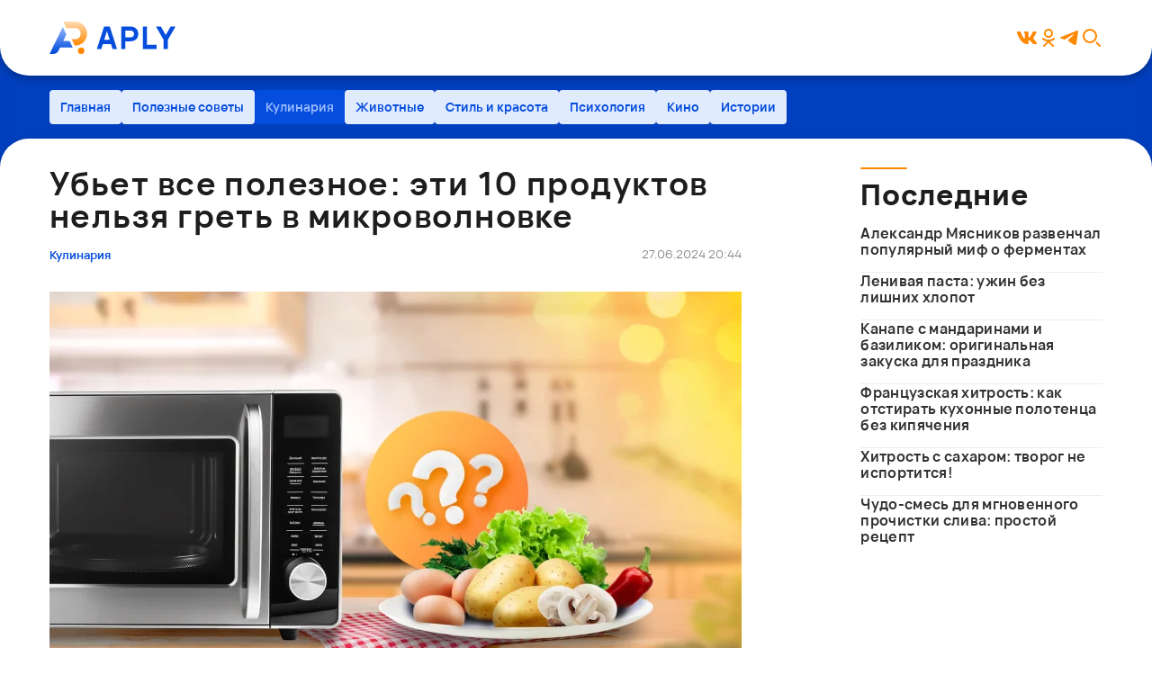

--- FILE ---
content_type: text/html;charset=UTF-8
request_url: https://aply.plus/food/ubet-vse-poleznoe-eti-10-produktov-nelzya-gret-v-mikrovolnovke
body_size: 8918
content:
<!DOCTYPE HTML><html lang="ru-RU" prefix="og: http://ogp.me/ns# article: http://ogp.me/ns/article#" ><head><link rel="preload" href="https://aply.plus/images/20240321/t78qhgxbzcq4_769_432.avif" as="image" type="image/avif"><link rel="preload" href="https://aply.plus/assets/fonts/f0bf70029fc68baabb21.woff2" as="font" type="font/woff2" crossorigin><link rel="preload" href="https://aply.plus/assets/fonts/c356cb9fd280357df8e8.woff2" as="font" type="font/woff2" crossorigin> <title>Какие продукты нельзя греть в микроволновке: ответ эксперта | APLY</title> <meta charset="utf-8"> <meta name="language" content="ru"> <meta name="description" content="Сложно представить нашу обычную жизнь без микроволновой печи. Ведь теперь не нужно постоянно разогревать всю кастрюлю с едой. Можно собрать комфортную для себя порцию и отправить ее в микроволновку. При этом многие совершают грубую ошибку — не все..."> <meta name="viewport" content="width=device-width, initial-scale=1.0, maximum-scale=5.0, minimum-scale=1.0"> <meta name="robots" content="index, follow, max-image-preview:large, max-snippet:-1, max-video-preview:-1"> <link rel="canonical" href="https://aply.plus/food/ubet-vse-poleznoe-eti-10-produktov-nelzya-gret-v-mikrovolnovke"><link rel="stylesheet" type="text/css" href="https://aply.plus/assets/app.491bf495d33151d99314.css" media="all"><meta property="og:title" content="Убьет все полезное: эти 10 продуктов нельзя греть в микроволновке"><meta property="og:type" content="article"><meta property="article:published_time" content="2024-03-21T15:06:20Z"><meta property="article:modified_time" content="2024-06-27T17:44:07Z"><meta property="og:site_name" content="APLY"><meta property="og:url" content="https://aply.plus/food/ubet-vse-poleznoe-eti-10-produktov-nelzya-gret-v-mikrovolnovke"><meta property="og:description" content="Сложно представить нашу обычную жизнь без микроволновой печи. Ведь теперь не нужно постоянно разогревать всю кастрюлю с едой. Можно собрать комфортную для себя порцию и отправить ее в микроволновку. При этом многие совершают грубую ошибку — не все..."><meta property="og:image" content="https://aply.plus/images/20240321/t78qhgxbzcq4.jpg"><meta property="og:image:secure_url" content="https://aply.plus/images/20240321/t78qhgxbzcq4.jpg"><meta property="og:locale" content="ru_RU" /><meta property="vk:image" content="https://aply.plus/images/20240321/t78qhgxbzcq4.jpg"><meta property="og:image:type" content="image/jpeg"><meta property="og:image:width" content="1200"><meta property="og:image:height" content="675"><meta property="article:author" content="Елена Антонова"><meta property="article:section" content="Кулинария"><meta name="twitter:card" content="summary_large_image"><meta name="keywords" content="Кулинария, ошибки, микроволновка, кулинарные советы"><meta name="author" content="Елена Антонова"><link rel="author" href="https://aply.plus/authors/elena-antonova"><link rel="image_src" href="https://aply.plus/images/20240321/t78qhgxbzcq4.jpg"> <link rel="icon" href="https://aply.plus/favicon.ico" type="image/x-icon" sizes="any"> <link rel="icon" href="https://aply.plus/favicon.svg" type="image/svg+xml"><link rel="apple-touch-icon" href="https://aply.plus/assets/images/5c63435e8efb6a9d0ee8.png"><link rel="apple-touch-icon" sizes="57x57" href="https://aply.plus/assets/images/5c63435e8efb6a9d0ee8.png"><link rel="apple-touch-icon" sizes="72x72" href="https://aply.plus/assets/images/e336f1b59fb43f63a93e.png"><link rel="apple-touch-icon" sizes="76x76" href="https://aply.plus/assets/images/c4cfb702153f1c2d35cb.png"><link rel="apple-touch-icon" sizes="114x114" href="https://aply.plus/assets/images/c30d714d383eab9ec393.png"><link rel="apple-touch-icon" sizes="120x120" href="https://aply.plus/assets/images/de8ee6b03cea47d05916.png"><link rel="apple-touch-icon" sizes="144x144" href="https://aply.plus/assets/images/9fc74add24b126c159e6.png"><link rel="apple-touch-icon" sizes="152x152" href="https://aply.plus/assets/images/269ce152d475b43ec7fb.png"><link rel="apple-touch-icon" sizes="180x180" href="https://aply.plus/assets/images/321163aa73b52b176576.png"><link rel="alternate" type="application/rss+xml" title="RSS" href="https://aply.plus/data/articles.rss"><link rel="manifest" href="https://aply.plus/manifest.json"><meta name="apple-mobile-web-app-title" content="APLY" /><meta name="application-name" content="APLY" /><meta name="mobile-web-app-capable" content="yes" /><meta name="apple-mobile-web-app-capable" content="yes" /></head><body id="app" ><div class="wrapper"><header class="header" id="header"><div class='header__container'><a href="https://aply.plus" class="header__logo _icon-logo" aria-label="APLY"><span>APLY</span></a><div class="header__menu menu"></div><div class="header__menu-icon" id="burger"><button class="_icon-burger" aria-label="Открыть меню"><i class="btn_icon"></i></button><button class="_icon-burger-close" aria-label="Закрыть меню"><i class="btn_icon"></i></button></div><div class="header__actions"><a href="https://vk.com/aplyplus" target="_blank" title="Вконтакте" class="header__action"><span class="btn_icon _icon-vk"></span></a><a href="https://ok.ru/group/70000006461531" target="_blank" title="Одноклассники" class="header__action"><span class="btn_icon _icon-ok"></span></a><a href="https://t.me/aplyplus" target="_blank" title="Telegram" class="header__action"><span class="btn_icon _icon-telegram_filled"></span></a><button aria-label="Поиск" title="Поиск" class="header__action header__action_search search-link" id="search-btn"><i class="btn_icon"></i></button></div></div></header><div class="subheader"><div class='subheader__container'><ul class="subheader__list"><li class="subheader__item"><a href="https://aply.plus" class="subheader__link btn btn_sec01 btn_sm">Главная</a></li><li class="subheader__item"><a href="https://aply.plus/lifehacks/" class="subheader__link btn btn_sec01 btn_sm ">Полезные советы</a></li><li class="subheader__item"><a href="https://aply.plus/food/" class="subheader__link btn btn_sec01 btn_sm _active">Кулинария</a></li><li class="subheader__item"><a href="https://aply.plus/animals/" class="subheader__link btn btn_sec01 btn_sm ">Животные</a></li><li class="subheader__item"><a href="https://aply.plus/style-and-beauty/" class="subheader__link btn btn_sec01 btn_sm ">Стиль и красота</a></li><li class="subheader__item"><a href="https://aply.plus/psy/" class="subheader__link btn btn_sec01 btn_sm ">Психология</a></li><li class="subheader__item"><a href="https://aply.plus/movies/" class="subheader__link btn btn_sec01 btn_sm ">Кино</a></li><li class="subheader__item"><a href="https://aply.plus/life/" class="subheader__link btn btn_sec01 btn_sm ">Истории</a></li></ul></div></div><main class="main page-article" id="article-content" data-cat="food" data-path="ubet-vse-poleznoe-eti-10-produktov-nelzya-gret-v-mikrovolnovke"><div class="page-article__container template-wrapper"><div class="template-8"><article class="page-article__body" itemscope itemtype="https://schema.org/Article"><div class="page-article__header"><h1 class="page-article__title title_h3" itemprop="headline name">Убьет все полезное: эти 10 продуктов нельзя греть в микроволновке</h1> <meta itemprop="alternativeHeadline" content="Какие продукты нельзя греть в микроволновке: ответ эксперта"><div class="page-article__header-footer article-item__footer"><ul class="page-article__breadcrumbs" itemscope itemtype="https://schema.org/BreadcrumbList"><li style="display: none" itemprop="itemListElement" itemscope itemtype="https://schema.org/ListItem"><a href="https://aply.plus" itemprop="item"><span itemprop="name">APLY</span></a><meta itemprop="position" content="1"></li><li itemprop="itemListElement" itemscope itemtype="https://schema.org/ListItem"><a href="https://aply.plus/food/" class="article-item__tag" itemprop="item"><span itemprop="name">Кулинария</span></a><meta itemprop="position" content="2"></li><li style="display: none" itemprop="itemListElement" itemscope itemtype="https://schema.org/ListItem"><span itemprop="name">Какие продукты нельзя греть в микроволновке: ответ эксперта</span><meta itemprop="position" content="3"></li></ul><time datetime="2024-06-27T17:44:07Z" itemprop="dateModified" class="article-item__date">27.06.2024 20:44</time><meta itemprop="datePublished dateCreated" content="2024-03-21T15:06:20Z"></div></div><div class="page-article__main"><div class="page-article__content article text" itemprop="articleBody"><div itemprop="image" itemscope itemtype="https://schema.org/ImageObject"> <picture><source srcset="https://aply.plus/images/20240321/t78qhgxbzcq4_769_432.avif" type="image/avif"><source srcset="https://aply.plus/images/20240321/t78qhgxbzcq4_769_432.webp" type="image/webp"><source srcset="https://aply.plus/images/20240321/t78qhgxbzcq4_769_432.jpg" type="image/jpeg"><img class="block-image__img" src="https://aply.plus/images/20240321/t78qhgxbzcq4.jpg" itemprop="url image contentUrl" alt="Эти 10 продуктов нельзя греть в микроволновке" title="Эти 10 продуктов нельзя греть в микроволновке"	width="1200" height="675"	></picture><meta itemprop="width" content="1200"><meta itemprop="height" content="675"> </div><p>Сложно представить нашу обычную жизнь без микроволновой печи. Ведь теперь не нужно постоянно разогревать всю кастрюлю с едой. Можно собрать комфортную для себя порцию и отправить ее в микроволновку. Всего несколько минут и мы получаем горячее и вкусное блюдо без лишних заморочек. Современные хозяйки привыкли отправлять в эту чудо-печь все, что только вздумается. И этим они совершают грубую ошибку &mdash; не все продукты можно подвергать такой термической обработке. Какую же еду не стоит греть в микроволновке?</p><p>Этим важным вопросом занялась заместитель главного редактора журнала <a href="https://www.marieclaire.ru/food/12-produktov-kotorye-nelzya-nagrevat-v-mikrovolnovke/">Marie Claire</a> Мария Крылова. Эксперт назвала 10 продуктов, которые необходимо перестать разогревать в микроволновке уже сейчас.</p><ol><li> Яйца;</li><li> Острый перец;</li><li> Замороженное мясо;</li><li> Кисломолочные продукты;</li><li> Сосиски;</li><li> Картофель;</li><li> Зерновые каши;</li><li> Грибы;</li><li> Мед;</li><li> Зелень.</li></ol><p>Если вы заботитесь о своем здоровье, то специалисты рекомендуют перестать греть этот список продуктов в микроволновке. Так вы защитите себя от развития серьезных заболеваний.</p></div><div class="page-article__meta"><link itemprop="mainEntityOfPage url identifier" href="https://aply.plus/food/ubet-vse-poleznoe-eti-10-produktov-nelzya-gret-v-mikrovolnovke"><meta itemprop="inLanguage" content="ru-RU"><meta itemprop="description" content="Сложно представить нашу обычную жизнь без микроволновой печи. Ведь теперь не нужно постоянно разогревать всю кастрюлю с едой. Можно собрать комфортную для себя порцию и отправить ее в микроволновку. При этом многие совершают грубую ошибку — не все продукты можно подвергать такой термической обработке. Какую же еду не стоит греть в микроволновке?"><meta itemprop="articleSection" content="Кулинария"><div itemprop="publisher" itemscope itemtype="https://schema.org/Organization"><meta itemprop="name" content="APLY"><meta itemprop="email" content="info@aply.plus"><link itemprop="url" href="https://aply.plus"><div itemprop="logo" itemscope itemtype="https://schema.org/ImageObject"><link itemprop="contentUrl url" href="https://aply.plus/assets/images/c77543dd781fcd0f9ad9.jpg"></div></div></div><div class="author-article__item" itemprop="creator author" itemscope itemtype="https://schema.org/Person" ><a rel="author" href="https://aply.plus/authors/elena-antonova" class="author-article__avatar" ><div><picture><source data-srcset="https://aply.plus/images/authors/elena-antonova_2_36_36.webp 1x,https://aply.plus/images/authors/elena-antonova_2@2x_36_36.webp 2x,https://aply.plus/images/authors/elena-antonova_2@3x_36_36.webp 3x" type="image/webp" media="(max-width: 480px)"><source data-srcset="https://aply.plus/images/authors/elena-antonova_2_56_56.webp 1x,https://aply.plus/images/authors/elena-antonova_2@2x_56_56.webp 2x,https://aply.plus/images/authors/elena-antonova_2@3x_56_56.webp 3x" type="image/webp"><img src="[data-uri]" class="lazyload" data-sizes="auto" data-src="https://aply.plus/images/authors/elena-antonova_2.jpg" alt="Елена Антонова"	width="1080" height="1080"	></picture></div></a><div class="author-article__info"> <meta itemprop="jobTitle" content="Автор статей"><a rel="author" href="https://aply.plus/authors/elena-antonova" class="author-article__name link_rev" itemprop="url" ><i itemprop="name">Елена Антонова</i></a> </div></div></div></article><div class="page-article__under" id="page-article-under"><div class="page-article__footer footer-article"><div class="footer-article__socials"><span>Читай нас в</span><div class="footer-article__socials-list"><a href="https://t.me/aplyplus" target="_blank" class="footer-article__social footer-article__social_tg btn btn_sm btn_sec01 btn_outl"><span>Telegram</span></a><a href="https://vk.com/aplyplus" target="_blank" class="footer-article__social footer-article__social_vk btn btn_sm btn_sec01 btn_outl"><span>ВКонтакте</span></a><a href="https://ok.ru/group/70000006461531" target="_blank" class="footer-article__social footer-article__social_ok btn btn_sm btn_sec01 btn_outl"><span>Одноклассники</span></a></div></div></div><div class="bb"><div class="page-article__b1" id="page-article__b1" data-id="R-A-5248455-1"></div></div><div class="page-article__author author-article _active" id="article-more-header"><div class="author-article__body"><div class="author-article__sources"><div class="article-sources"><div class="article-sources__source"><div class="article-sources__info">[1] Фото.	Автор: escapejaja, Источник: <a rel="nofollow" href="https://freepik.com/premium-photo/air-fryer-machine-in-the-kitchen_16446672.htm" target="_blank">Freepik</a><br/>Автор: tohamina, Источник: <a rel="nofollow" href="https://freepik.com/free-psd/microwave-oven-isolated-on-transparent-background_82628504.htm" target="_blank">Freepik</a><br/>Источник: <a rel="nofollow" href="https://www.pngwing.com/" target="_blank">Pngwing</a></div></div><div class="article-sources__source"><div class="article-sources__info">[2] Текст.	Автор: Мария Крылова, Источник: <a rel="nofollow" href="https://www.marieclaire.ru/food/12-produktov-kotorye-nelzya-nagrevat-v-mikrovolnovke/" target="_blank">Marie claire</a></div></div></div></div></div></div></div></div><div class="page-article__aside aside-article"><div class="aside-article__b2"> <div class="top-articles"><div class="top-articles__title title_h4">Последние</div><div class="top-articles__data"><div class="top-articles__item"><article class="article-item"><div class="article-item__header"><h2 class="article-item__title title_h5"><a href="https://aply.plus/lifehacks/aleksandr-myasnikov-razvenchal-populyarnyy-mif-o-fermentakh">Александр Мясников развенчал популярный миф о ферментах</a></h2></div><a href="https://aply.plus/lifehacks/aleksandr-myasnikov-razvenchal-populyarnyy-mif-o-fermentakh" class="article-item__cover"><picture><source data-srcset="https://aply.plus/images/20260121/crOBg0XT_448_252.webp 1x,https://aply.plus/images/20260121/crOBg0XT@2x_448_252.webp 2x,https://aply.plus/images/20260121/crOBg0XT@3x_448_252.webp 3x" type="image/webp" media="(max-width: 480px)"><source data-srcset="https://aply.plus/images/20260121/crOBg0XT_569_320.webp 1x,https://aply.plus/images/20260121/crOBg0XT@2x_569_320.webp 2x,https://aply.plus/images/20260121/crOBg0XT@3x_569_320.webp 3x" type="image/webp"><img src="[data-uri]"	class="lazyload"	data-sizes="auto"	data-src="https://aply.plus/images/20260121/crOBg0XT.jpg"	alt="Александр Мясников развенчал популярный миф о ферментах"	width="1200" height="900"	></picture></a><div class="article-item__info"><div class="article-item__body"><p class="article-item__text">Врач Александр Мясников развеял миф о пользе ферментов для пищеварения. Узнайте, почему не стоит полагаться на них после обильных застолий.</p></div><div class="article-item__footer"><a href="https://aply.plus/lifehacks/" class="article-item__tag">#Полезные советы</a><div class="article-item__date">21.01.2026 01:16</div></div></div></article></div><div class="top-articles__item"><article class="article-item"><div class="article-item__header"><h2 class="article-item__title title_h5"><a href="https://aply.plus/food/lenivaya-pasta-uzhin-bez-lishnikh-khlopot">Ленивая паста: ужин без лишних хлопот</a></h2></div><a href="https://aply.plus/food/lenivaya-pasta-uzhin-bez-lishnikh-khlopot" class="article-item__cover"><picture><source data-srcset="https://aply.plus/images/20260120/OyYt7DxR_448_252.webp 1x,https://aply.plus/images/20260120/OyYt7DxR@2x_448_252.webp 2x,https://aply.plus/images/20260120/OyYt7DxR@3x_448_252.webp 3x" type="image/webp" media="(max-width: 480px)"><source data-srcset="https://aply.plus/images/20260120/OyYt7DxR_569_320.webp 1x,https://aply.plus/images/20260120/OyYt7DxR@2x_569_320.webp 2x,https://aply.plus/images/20260120/OyYt7DxR@3x_569_320.webp 3x" type="image/webp"><img src="[data-uri]"	class="lazyload"	data-sizes="auto"	data-src="https://aply.plus/images/20260120/OyYt7DxR.jpg"	alt="Ленивая паста: ужин без лишних хлопот"	width="1200" height="801"	></picture></a><div class="article-item__info"><div class="article-item__body"><p class="article-item__text">Ленивая паста — ваш помощник на кухне. Просто, быстро, вкусно.</p></div><div class="article-item__footer"><a href="https://aply.plus/food/" class="article-item__tag">#Кулинария</a><div class="article-item__date">20.01.2026 23:48</div></div></div></article></div><div class="top-articles__item"><article class="article-item"><div class="article-item__header"><h2 class="article-item__title title_h5"><a href="https://aply.plus/food/kanape-s-mandarinami-i-bazilikom-originalnaya-zakuska-dlya-prazdnika">Канапе с мандаринами и базиликом: оригинальная закуска для праздника</a></h2></div><a href="https://aply.plus/food/kanape-s-mandarinami-i-bazilikom-originalnaya-zakuska-dlya-prazdnika" class="article-item__cover"><picture><source data-srcset="https://aply.plus/images/20260120/p0fdk39X_448_252.webp 1x,https://aply.plus/images/20260120/p0fdk39X@2x_448_252.webp 2x,https://aply.plus/images/20260120/p0fdk39X@3x_448_252.webp 3x" type="image/webp" media="(max-width: 480px)"><source data-srcset="https://aply.plus/images/20260120/p0fdk39X_569_320.webp 1x,https://aply.plus/images/20260120/p0fdk39X@2x_569_320.webp 2x,https://aply.plus/images/20260120/p0fdk39X@3x_569_320.webp 3x" type="image/webp"><img src="[data-uri]"	class="lazyload"	data-sizes="auto"	data-src="https://aply.plus/images/20260120/p0fdk39X.jpg"	alt="Канапе с мандаринами и базиликом: оригинальная закуска для праздника"	width="1200" height="800"	></picture></a><div class="article-item__info"><div class="article-item__body"><p class="article-item__text">Приготовьте канапе с мандаринами и базиликом по рецепту Анны Нечаевой и поразите гостей на праздничном застолье. Удивительное сочетание вкусов!</p></div><div class="article-item__footer"><a href="https://aply.plus/food/" class="article-item__tag">#Кулинария</a><div class="article-item__date">20.01.2026 21:46</div></div></div></article></div><div class="top-articles__item"><article class="article-item"><div class="article-item__header"><h2 class="article-item__title title_h5"><a href="https://aply.plus/lifehacks/frantsuzskaya-khitrost-kak-otstirat-kukhonnye-polotentsa-bez-kipyacheniya">Французская хитрость: как отстирать кухонные полотенца без кипячения</a></h2></div><a href="https://aply.plus/lifehacks/frantsuzskaya-khitrost-kak-otstirat-kukhonnye-polotentsa-bez-kipyacheniya" class="article-item__cover"><picture><source data-srcset="https://aply.plus/images/20260120/Pa8EAdV2_448_252.webp 1x,https://aply.plus/images/20260120/Pa8EAdV2@2x_448_252.webp 2x,https://aply.plus/images/20260120/Pa8EAdV2@3x_448_252.webp 3x" type="image/webp" media="(max-width: 480px)"><source data-srcset="https://aply.plus/images/20260120/Pa8EAdV2_569_320.webp 1x,https://aply.plus/images/20260120/Pa8EAdV2@2x_569_320.webp 2x,https://aply.plus/images/20260120/Pa8EAdV2@3x_569_320.webp 3x" type="image/webp"><img src="[data-uri]"	class="lazyload"	data-sizes="auto"	data-src="https://aply.plus/images/20260120/Pa8EAdV2.jpg"	alt="Французская хитрость: как отстирать кухонные полотенца без кипячения"	width="1200" height="675"	></picture></a><div class="article-item__info"><div class="article-item__body"><p class="article-item__text">Откройте секрет французских хозяек: как вернуть полотенцам чистоту без лишних усилий.</p></div><div class="article-item__footer"><a href="https://aply.plus/lifehacks/" class="article-item__tag">#Полезные советы</a><div class="article-item__date">20.01.2026 21:18</div></div></div></article></div><div class="top-articles__item"><article class="article-item"><div class="article-item__header"><h2 class="article-item__title title_h5"><a href="https://aply.plus/lifehacks/khitrost-s-sakharom-tvorog-ne-isportitsya">Хитрость с сахаром: творог не испортится!</a></h2></div><a href="https://aply.plus/lifehacks/khitrost-s-sakharom-tvorog-ne-isportitsya" class="article-item__cover"><picture><source data-srcset="https://aply.plus/images/20260120/znPsRhIv_448_252.webp 1x,https://aply.plus/images/20260120/znPsRhIv@2x_448_252.webp 2x,https://aply.plus/images/20260120/znPsRhIv@3x_448_252.webp 3x" type="image/webp" media="(max-width: 480px)"><source data-srcset="https://aply.plus/images/20260120/znPsRhIv_569_320.webp 1x,https://aply.plus/images/20260120/znPsRhIv@2x_569_320.webp 2x,https://aply.plus/images/20260120/znPsRhIv@3x_569_320.webp 3x" type="image/webp"><img src="[data-uri]"	class="lazyload"	data-sizes="auto"	data-src="https://aply.plus/images/20260120/znPsRhIv.jpg"	alt="Хитрость с сахаром: творог не испортится!"	width="1200" height="900"	></picture></a><div class="article-item__info"><div class="article-item__body"><p class="article-item__text">Узнайте простой способ продлить срок хранения творога с помощью сахара.</p></div><div class="article-item__footer"><a href="https://aply.plus/lifehacks/" class="article-item__tag">#Полезные советы</a><div class="article-item__date">20.01.2026 20:48</div></div></div></article></div><div class="top-articles__item"><article class="article-item"><div class="article-item__header"><h2 class="article-item__title title_h5"><a href="https://aply.plus/lifehacks/chudo-smes-dlya-mgnovennogo-prochistki-sliva-prostoy-retsept">Чудо-смесь для мгновенного прочистки слива: простой рецепт</a></h2></div><a href="https://aply.plus/lifehacks/chudo-smes-dlya-mgnovennogo-prochistki-sliva-prostoy-retsept" class="article-item__cover"><picture><source data-srcset="https://aply.plus/images/20260120/f1aQ9PTD_448_252.webp 1x,https://aply.plus/images/20260120/f1aQ9PTD@2x_448_252.webp 2x,https://aply.plus/images/20260120/f1aQ9PTD@3x_448_252.webp 3x" type="image/webp" media="(max-width: 480px)"><source data-srcset="https://aply.plus/images/20260120/f1aQ9PTD_569_320.webp 1x,https://aply.plus/images/20260120/f1aQ9PTD@2x_569_320.webp 2x,https://aply.plus/images/20260120/f1aQ9PTD@3x_569_320.webp 3x" type="image/webp"><img src="[data-uri]"	class="lazyload"	data-sizes="auto"	data-src="https://aply.plus/images/20260120/f1aQ9PTD.jpg"	alt="Чудо-смесь для мгновенного прочистки слива: простой рецепт"	width="1200" height="800"	></picture></a><div class="article-item__info"><div class="article-item__body"><p class="article-item__text">Мгновенное решение проблемы засора: что нужно сделать</p></div><div class="article-item__footer"><a href="https://aply.plus/lifehacks/" class="article-item__tag">#Полезные советы</a><div class="article-item__date">20.01.2026 20:16</div></div></div></article></div></div></div></div></div></div><div class='read-more__body main__container'><div class="title_h4">Читайте также</div><div id="cat-news" data-type="page" data-page="cat" data-name="food" data-id="14961"><div class="template-wrapper"><article class="article-item"><div class="article-item__header"><h2 class="article-item__title title_h5"><a href="https://aply.plus/lifehacks/aleksandr-myasnikov-razvenchal-populyarnyy-mif-o-fermentakh">Александр Мясников развенчал популярный миф о ферментах</a></h2></div><a href="https://aply.plus/lifehacks/aleksandr-myasnikov-razvenchal-populyarnyy-mif-o-fermentakh" class="article-item__cover"><picture><source data-srcset="https://aply.plus/images/20260121/crOBg0XT_448_252.webp 1x,https://aply.plus/images/20260121/crOBg0XT@2x_448_252.webp 2x,https://aply.plus/images/20260121/crOBg0XT@3x_448_252.webp 3x" type="image/webp" media="(max-width: 480px)"><source data-srcset="https://aply.plus/images/20260121/crOBg0XT_569_320.webp 1x,https://aply.plus/images/20260121/crOBg0XT@2x_569_320.webp 2x,https://aply.plus/images/20260121/crOBg0XT@3x_569_320.webp 3x" type="image/webp"><img src="[data-uri]"	class="lazyload"	data-sizes="auto"	data-src="https://aply.plus/images/20260121/crOBg0XT.jpg"	alt="Александр Мясников развенчал популярный миф о ферментах"	width="1200" height="900"	></picture></a><div class="article-item__info"><div class="article-item__body"><p class="article-item__text">Врач Александр Мясников развеял миф о пользе ферментов для пищеварения. Узнайте, почему не стоит полагаться на них после обильных застолий.</p></div><div class="article-item__footer"><a href="https://aply.plus/lifehacks/" class="article-item__tag">#Полезные советы</a><div class="article-item__date">21.01.2026 01:16</div></div></div></article><article class="article-item"><div class="article-item__header"><h2 class="article-item__title title_h5"><a href="https://aply.plus/food/lenivaya-pasta-uzhin-bez-lishnikh-khlopot">Ленивая паста: ужин без лишних хлопот</a></h2></div><a href="https://aply.plus/food/lenivaya-pasta-uzhin-bez-lishnikh-khlopot" class="article-item__cover"><picture><source data-srcset="https://aply.plus/images/20260120/OyYt7DxR_448_252.webp 1x,https://aply.plus/images/20260120/OyYt7DxR@2x_448_252.webp 2x,https://aply.plus/images/20260120/OyYt7DxR@3x_448_252.webp 3x" type="image/webp" media="(max-width: 480px)"><source data-srcset="https://aply.plus/images/20260120/OyYt7DxR_569_320.webp 1x,https://aply.plus/images/20260120/OyYt7DxR@2x_569_320.webp 2x,https://aply.plus/images/20260120/OyYt7DxR@3x_569_320.webp 3x" type="image/webp"><img src="[data-uri]"	class="lazyload"	data-sizes="auto"	data-src="https://aply.plus/images/20260120/OyYt7DxR.jpg"	alt="Ленивая паста: ужин без лишних хлопот"	width="1200" height="801"	></picture></a><div class="article-item__info"><div class="article-item__body"><p class="article-item__text">Ленивая паста — ваш помощник на кухне. Просто, быстро, вкусно.</p></div><div class="article-item__footer"><a href="https://aply.plus/food/" class="article-item__tag">#Кулинария</a><div class="article-item__date">20.01.2026 23:48</div></div></div></article><article class="article-item"><div class="article-item__header"><h2 class="article-item__title title_h5"><a href="https://aply.plus/food/kanape-s-mandarinami-i-bazilikom-originalnaya-zakuska-dlya-prazdnika">Канапе с мандаринами и базиликом: оригинальная закуска для праздника</a></h2></div><a href="https://aply.plus/food/kanape-s-mandarinami-i-bazilikom-originalnaya-zakuska-dlya-prazdnika" class="article-item__cover"><picture><source data-srcset="https://aply.plus/images/20260120/p0fdk39X_448_252.webp 1x,https://aply.plus/images/20260120/p0fdk39X@2x_448_252.webp 2x,https://aply.plus/images/20260120/p0fdk39X@3x_448_252.webp 3x" type="image/webp" media="(max-width: 480px)"><source data-srcset="https://aply.plus/images/20260120/p0fdk39X_569_320.webp 1x,https://aply.plus/images/20260120/p0fdk39X@2x_569_320.webp 2x,https://aply.plus/images/20260120/p0fdk39X@3x_569_320.webp 3x" type="image/webp"><img src="[data-uri]"	class="lazyload"	data-sizes="auto"	data-src="https://aply.plus/images/20260120/p0fdk39X.jpg"	alt="Канапе с мандаринами и базиликом: оригинальная закуска для праздника"	width="1200" height="800"	></picture></a><div class="article-item__info"><div class="article-item__body"><p class="article-item__text">Приготовьте канапе с мандаринами и базиликом по рецепту Анны Нечаевой и поразите гостей на праздничном застолье. Удивительное сочетание вкусов!</p></div><div class="article-item__footer"><a href="https://aply.plus/food/" class="article-item__tag">#Кулинария</a><div class="article-item__date">20.01.2026 21:46</div></div></div></article><article class="article-item"><div class="article-item__header"><h2 class="article-item__title title_h5"><a href="https://aply.plus/lifehacks/frantsuzskaya-khitrost-kak-otstirat-kukhonnye-polotentsa-bez-kipyacheniya">Французская хитрость: как отстирать кухонные полотенца без кипячения</a></h2></div><a href="https://aply.plus/lifehacks/frantsuzskaya-khitrost-kak-otstirat-kukhonnye-polotentsa-bez-kipyacheniya" class="article-item__cover"><picture><source data-srcset="https://aply.plus/images/20260120/Pa8EAdV2_448_252.webp 1x,https://aply.plus/images/20260120/Pa8EAdV2@2x_448_252.webp 2x,https://aply.plus/images/20260120/Pa8EAdV2@3x_448_252.webp 3x" type="image/webp" media="(max-width: 480px)"><source data-srcset="https://aply.plus/images/20260120/Pa8EAdV2_569_320.webp 1x,https://aply.plus/images/20260120/Pa8EAdV2@2x_569_320.webp 2x,https://aply.plus/images/20260120/Pa8EAdV2@3x_569_320.webp 3x" type="image/webp"><img src="[data-uri]"	class="lazyload"	data-sizes="auto"	data-src="https://aply.plus/images/20260120/Pa8EAdV2.jpg"	alt="Французская хитрость: как отстирать кухонные полотенца без кипячения"	width="1200" height="675"	></picture></a><div class="article-item__info"><div class="article-item__body"><p class="article-item__text">Откройте секрет французских хозяек: как вернуть полотенцам чистоту без лишних усилий.</p></div><div class="article-item__footer"><a href="https://aply.plus/lifehacks/" class="article-item__tag">#Полезные советы</a><div class="article-item__date">20.01.2026 21:18</div></div></div></article><article class="article-item"><div class="article-item__header"><h2 class="article-item__title title_h5"><a href="https://aply.plus/lifehacks/khitrost-s-sakharom-tvorog-ne-isportitsya">Хитрость с сахаром: творог не испортится!</a></h2></div><a href="https://aply.plus/lifehacks/khitrost-s-sakharom-tvorog-ne-isportitsya" class="article-item__cover"><picture><source data-srcset="https://aply.plus/images/20260120/znPsRhIv_448_252.webp 1x,https://aply.plus/images/20260120/znPsRhIv@2x_448_252.webp 2x,https://aply.plus/images/20260120/znPsRhIv@3x_448_252.webp 3x" type="image/webp" media="(max-width: 480px)"><source data-srcset="https://aply.plus/images/20260120/znPsRhIv_569_320.webp 1x,https://aply.plus/images/20260120/znPsRhIv@2x_569_320.webp 2x,https://aply.plus/images/20260120/znPsRhIv@3x_569_320.webp 3x" type="image/webp"><img src="[data-uri]"	class="lazyload"	data-sizes="auto"	data-src="https://aply.plus/images/20260120/znPsRhIv.jpg"	alt="Хитрость с сахаром: творог не испортится!"	width="1200" height="900"	></picture></a><div class="article-item__info"><div class="article-item__body"><p class="article-item__text">Узнайте простой способ продлить срок хранения творога с помощью сахара.</p></div><div class="article-item__footer"><a href="https://aply.plus/lifehacks/" class="article-item__tag">#Полезные советы</a><div class="article-item__date">20.01.2026 20:48</div></div></div></article><article class="article-item"><div class="article-item__header"><h2 class="article-item__title title_h5"><a href="https://aply.plus/lifehacks/chudo-smes-dlya-mgnovennogo-prochistki-sliva-prostoy-retsept">Чудо-смесь для мгновенного прочистки слива: простой рецепт</a></h2></div><a href="https://aply.plus/lifehacks/chudo-smes-dlya-mgnovennogo-prochistki-sliva-prostoy-retsept" class="article-item__cover"><picture><source data-srcset="https://aply.plus/images/20260120/f1aQ9PTD_448_252.webp 1x,https://aply.plus/images/20260120/f1aQ9PTD@2x_448_252.webp 2x,https://aply.plus/images/20260120/f1aQ9PTD@3x_448_252.webp 3x" type="image/webp" media="(max-width: 480px)"><source data-srcset="https://aply.plus/images/20260120/f1aQ9PTD_569_320.webp 1x,https://aply.plus/images/20260120/f1aQ9PTD@2x_569_320.webp 2x,https://aply.plus/images/20260120/f1aQ9PTD@3x_569_320.webp 3x" type="image/webp"><img src="[data-uri]"	class="lazyload"	data-sizes="auto"	data-src="https://aply.plus/images/20260120/f1aQ9PTD.jpg"	alt="Чудо-смесь для мгновенного прочистки слива: простой рецепт"	width="1200" height="800"	></picture></a><div class="article-item__info"><div class="article-item__body"><p class="article-item__text">Мгновенное решение проблемы засора: что нужно сделать</p></div><div class="article-item__footer"><a href="https://aply.plus/lifehacks/" class="article-item__tag">#Полезные советы</a><div class="article-item__date">20.01.2026 20:16</div></div></div></article><article class="article-item"><div class="article-item__header"><h2 class="article-item__title title_h5"><a href="https://aply.plus/lifehacks/kak-usilit-deshevyy-stiralnyy-poroshok-3-prostykh-sposoba">Как усилить дешёвый стиральный порошок: 3 простых способа</a></h2></div><a href="https://aply.plus/lifehacks/kak-usilit-deshevyy-stiralnyy-poroshok-3-prostykh-sposoba" class="article-item__cover"><picture><source data-srcset="https://aply.plus/images/20260120/FEq1XH4j_448_252.webp 1x,https://aply.plus/images/20260120/FEq1XH4j@2x_448_252.webp 2x,https://aply.plus/images/20260120/FEq1XH4j@3x_448_252.webp 3x" type="image/webp" media="(max-width: 480px)"><source data-srcset="https://aply.plus/images/20260120/FEq1XH4j_569_320.webp 1x,https://aply.plus/images/20260120/FEq1XH4j@2x_569_320.webp 2x,https://aply.plus/images/20260120/FEq1XH4j@3x_569_320.webp 3x" type="image/webp"><img src="[data-uri]"	class="lazyload"	data-sizes="auto"	data-src="https://aply.plus/images/20260120/FEq1XH4j.jpg"	alt="Как усилить дешёвый стиральный порошок: 3 простых способа"	width="1200" height="758"	></picture></a><div class="article-item__info"><div class="article-item__body"><p class="article-item__text">Узнайте, как усилить действие дешёвого стирального порошка с помощью простых средств.</p></div><div class="article-item__footer"><a href="https://aply.plus/lifehacks/" class="article-item__tag">#Полезные советы</a><div class="article-item__date">20.01.2026 19:48</div></div></div></article><article class="article-item"><div class="article-item__header"><h2 class="article-item__title title_h5"><a href="https://aply.plus/lifehacks/5-byudzhetnykh-poroshkov-kotorye-otstiryvayut-vse-top-ot-roskachestva">5 бюджетных порошков, которые отстирывают всё: топ от Роскачества</a></h2></div><a href="https://aply.plus/lifehacks/5-byudzhetnykh-poroshkov-kotorye-otstiryvayut-vse-top-ot-roskachestva" class="article-item__cover"><picture><source data-srcset="https://aply.plus/images/20260120/1T2JK6d3_448_252.webp 1x,https://aply.plus/images/20260120/1T2JK6d3@2x_448_252.webp 2x,https://aply.plus/images/20260120/1T2JK6d3@3x_448_252.webp 3x" type="image/webp" media="(max-width: 480px)"><source data-srcset="https://aply.plus/images/20260120/1T2JK6d3_569_320.webp 1x,https://aply.plus/images/20260120/1T2JK6d3@2x_569_320.webp 2x,https://aply.plus/images/20260120/1T2JK6d3@3x_569_320.webp 3x" type="image/webp"><img src="[data-uri]"	class="lazyload"	data-sizes="auto"	data-src="https://aply.plus/images/20260120/1T2JK6d3.jpg"	alt="5 бюджетных порошков, которые отстирывают всё: топ от Роскачества"	width="1200" height="800"	></picture></a><div class="article-item__info"><div class="article-item__body"><p class="article-item__text">Откройте для себя бюджетные порошки, которые не уступают дорогим брендам.</p></div><div class="article-item__footer"><a href="https://aply.plus/lifehacks/" class="article-item__tag">#Полезные советы</a><div class="article-item__date">20.01.2026 19:18</div></div></div></article><article class="article-item"><div class="article-item__header"><h2 class="article-item__title title_h5"><a href="https://aply.plus/lifehacks/kak-navesti-poryadok-v-dome-spisok-del-kotorye-nuzhno-delat-raz-v-god">Как навести порядок в доме: список дел, которые нужно делать раз в год</a></h2></div><a href="https://aply.plus/lifehacks/kak-navesti-poryadok-v-dome-spisok-del-kotorye-nuzhno-delat-raz-v-god" class="article-item__cover"><picture><source data-srcset="https://aply.plus/images/20260120/QMUpKx4r_448_252.webp 1x,https://aply.plus/images/20260120/QMUpKx4r@2x_448_252.webp 2x,https://aply.plus/images/20260120/QMUpKx4r@3x_448_252.webp 3x" type="image/webp" media="(max-width: 480px)"><source data-srcset="https://aply.plus/images/20260120/QMUpKx4r_569_320.webp 1x,https://aply.plus/images/20260120/QMUpKx4r@2x_569_320.webp 2x,https://aply.plus/images/20260120/QMUpKx4r@3x_569_320.webp 3x" type="image/webp"><img src="[data-uri]"	class="lazyload"	data-sizes="auto"	data-src="https://aply.plus/images/20260120/QMUpKx4r.jpg"	alt="Как навести порядок в доме: список дел, которые нужно делать раз в год"	width="1200" height="801"	></picture></a><div class="article-item__info"><div class="article-item__body"><p class="article-item__text">Узнайте, какие домашние дела нужно делать только раз в году. Не упустите шанс навести порядок до праздников!</p></div><div class="article-item__footer"><a href="https://aply.plus/lifehacks/" class="article-item__tag">#Полезные советы</a><div class="article-item__date">20.01.2026 18:46</div></div></div></article><article class="article-item"><div class="article-item__header"><h2 class="article-item__title title_h5"><a href="https://aply.plus/lifehacks/kak-sokhranit-avokado-svezhim-do-utra-prostoy-tryuk-s-lukom">Как сохранить авокадо свежим до утра: простой трюк с луком</a></h2></div><a href="https://aply.plus/lifehacks/kak-sokhranit-avokado-svezhim-do-utra-prostoy-tryuk-s-lukom" class="article-item__cover"><picture><source data-srcset="https://aply.plus/images/20260120/VCXyQQQs_448_252.webp 1x,https://aply.plus/images/20260120/VCXyQQQs@2x_448_252.webp 2x,https://aply.plus/images/20260120/VCXyQQQs@3x_448_252.webp 3x" type="image/webp" media="(max-width: 480px)"><source data-srcset="https://aply.plus/images/20260120/VCXyQQQs_569_320.webp 1x,https://aply.plus/images/20260120/VCXyQQQs@2x_569_320.webp 2x,https://aply.plus/images/20260120/VCXyQQQs@3x_569_320.webp 3x" type="image/webp"><img src="[data-uri]"	class="lazyload"	data-sizes="auto"	data-src="https://aply.plus/images/20260120/VCXyQQQs.jpg"	alt="Как сохранить авокадо свежим до утра: простой трюк с луком"	width="1200" height="801"	></picture></a><div class="article-item__info"><div class="article-item__body"><p class="article-item__text">Узнайте, как сохранить свежесть авокадо до утра с помощью простого трюка с луком. Простой и эффективный способ!</p></div><div class="article-item__footer"><a href="https://aply.plus/lifehacks/" class="article-item__tag">#Полезные советы</a><div class="article-item__date">20.01.2026 18:16</div></div></div></article><article class="article-item"><div class="article-item__header"><h2 class="article-item__title title_h5"><a href="https://aply.plus/lifehacks/kak-iz-magazinnoy-zeleni-v-gorshochkakh-vyrastit-vtoroy-urozhay-prostoy-layfkhak">Как из магазинной зелени в горшочках вырастить второй урожай: простой лайфхак</a></h2></div><a href="https://aply.plus/lifehacks/kak-iz-magazinnoy-zeleni-v-gorshochkakh-vyrastit-vtoroy-urozhay-prostoy-layfkhak" class="article-item__cover"><picture><source data-srcset="https://aply.plus/images/20260120/p9X8HbGA_448_252.webp 1x,https://aply.plus/images/20260120/p9X8HbGA@2x_448_252.webp 2x,https://aply.plus/images/20260120/p9X8HbGA@3x_448_252.webp 3x" type="image/webp" media="(max-width: 480px)"><source data-srcset="https://aply.plus/images/20260120/p9X8HbGA_569_320.webp 1x,https://aply.plus/images/20260120/p9X8HbGA@2x_569_320.webp 2x,https://aply.plus/images/20260120/p9X8HbGA@3x_569_320.webp 3x" type="image/webp"><img src="[data-uri]"	class="lazyload"	data-sizes="auto"	data-src="https://aply.plus/images/20260120/p9X8HbGA.jpg"	alt="Как из магазинной зелени в горшочках вырастить второй урожай: простой лайфхак"	width="1200" height="810"	></picture></a><div class="article-item__info"><div class="article-item__body"><p class="article-item__text">Узнайте, как из купленной зелени в горшочках вырастить новый урожай. Без семян и лишних усилий!</p></div><div class="article-item__footer"><a href="https://aply.plus/lifehacks/" class="article-item__tag">#Полезные советы</a><div class="article-item__date">20.01.2026 16:46</div></div></div></article><article class="article-item"><div class="article-item__header"><h2 class="article-item__title title_h5"><a href="https://aply.plus/lifehacks/pochemu-vazhno-propalyvat-sornyaki-osenyu-sekrety-opytnykh-dachnikov">Почему важно пропалывать сорняки осенью: секреты опытных дачников</a></h2></div><a href="https://aply.plus/lifehacks/pochemu-vazhno-propalyvat-sornyaki-osenyu-sekrety-opytnykh-dachnikov" class="article-item__cover"><picture><source data-srcset="https://aply.plus/images/20260120/Hy5g02MR_448_252.webp 1x,https://aply.plus/images/20260120/Hy5g02MR@2x_448_252.webp 2x,https://aply.plus/images/20260120/Hy5g02MR@3x_448_252.webp 3x" type="image/webp" media="(max-width: 480px)"><source data-srcset="https://aply.plus/images/20260120/Hy5g02MR_569_320.webp 1x,https://aply.plus/images/20260120/Hy5g02MR@2x_569_320.webp 2x,https://aply.plus/images/20260120/Hy5g02MR@3x_569_320.webp 3x" type="image/webp"><img src="[data-uri]"	class="lazyload"	data-sizes="auto"	data-src="https://aply.plus/images/20260120/Hy5g02MR.jpg"	alt="Почему важно пропалывать сорняки осенью: секреты опытных дачников"	width="1200" height="800"	></picture></a><div class="article-item__info"><div class="article-item__body"><p class="article-item__text">Узнайте, почему прополка сорняков осенью — важная часть ухода за дачей. Избегайте ошибок и повышайте урожай!</p></div><div class="article-item__footer"><a href="https://aply.plus/lifehacks/" class="article-item__tag">#Полезные советы</a><div class="article-item__date">20.01.2026 16:16</div></div></div></article><article class="article-item"><div class="article-item__header"><h2 class="article-item__title title_h5"><a href="https://aply.plus/lifehacks/chem-zamenit-sakhar-v-tvoroge-sovety-dietologa">Чем заменить сахар в твороге: советы диетолога</a></h2></div><a href="https://aply.plus/lifehacks/chem-zamenit-sakhar-v-tvoroge-sovety-dietologa" class="article-item__cover"><picture><source data-srcset="https://aply.plus/images/20260120/nVt39Kwm_448_252.webp 1x,https://aply.plus/images/20260120/nVt39Kwm@2x_448_252.webp 2x,https://aply.plus/images/20260120/nVt39Kwm@3x_448_252.webp 3x" type="image/webp" media="(max-width: 480px)"><source data-srcset="https://aply.plus/images/20260120/nVt39Kwm_569_320.webp 1x,https://aply.plus/images/20260120/nVt39Kwm@2x_569_320.webp 2x,https://aply.plus/images/20260120/nVt39Kwm@3x_569_320.webp 3x" type="image/webp"><img src="[data-uri]"	class="lazyload"	data-sizes="auto"	data-src="https://aply.plus/images/20260120/nVt39Kwm.jpg"	alt="Чем заменить сахар в твороге: советы диетолога"	width="1200" height="744"	></picture></a><div class="article-item__info"><div class="article-item__body"><p class="article-item__text">Диетолог рассказывает о замене сахара в твороге.</p></div><div class="article-item__footer"><a href="https://aply.plus/lifehacks/" class="article-item__tag">#Полезные советы</a><div class="article-item__date">20.01.2026 15:46</div></div></div></article><article class="article-item"><div class="article-item__header"><h2 class="article-item__title title_h5"><a href="https://aply.plus/food/sekrety-prigotovleniya-idealnogo-yablochnogo-shtrudelya">Секреты приготовления идеального яблочного штруделя</a></h2></div><a href="https://aply.plus/food/sekrety-prigotovleniya-idealnogo-yablochnogo-shtrudelya" class="article-item__cover"><picture><source data-srcset="https://aply.plus/images/20260120/ZxXAVqZL_448_252.webp 1x,https://aply.plus/images/20260120/ZxXAVqZL@2x_448_252.webp 2x,https://aply.plus/images/20260120/ZxXAVqZL@3x_448_252.webp 3x" type="image/webp" media="(max-width: 480px)"><source data-srcset="https://aply.plus/images/20260120/ZxXAVqZL_569_320.webp 1x,https://aply.plus/images/20260120/ZxXAVqZL@2x_569_320.webp 2x,https://aply.plus/images/20260120/ZxXAVqZL@3x_569_320.webp 3x" type="image/webp"><img src="[data-uri]"	class="lazyload"	data-sizes="auto"	data-src="https://aply.plus/images/20260120/ZxXAVqZL.jpg"	alt="Секреты приготовления идеального яблочного штруделя"	width="1200" height="842"	></picture></a><div class="article-item__info"><div class="article-item__body"><p class="article-item__text">Узнайте, как приготовить воздушное тесто и сочную начинку для идеального яблочного штруделя. Пошаговый рецепт для настоящих гурманов.</p></div><div class="article-item__footer"><a href="https://aply.plus/food/" class="article-item__tag">#Кулинария</a><div class="article-item__date">20.01.2026 15:18</div></div></div></article><article class="article-item"><div class="article-item__header"><h2 class="article-item__title title_h5"><a href="https://aply.plus/lifehacks/sekrety-ispolzovaniya-obuvnykh-paketikov-neozhidannye-sposoby-primeneniya-v-bytu">Секреты использования обувных пакетиков: неожиданные способы применения в быту</a></h2></div><a href="https://aply.plus/lifehacks/sekrety-ispolzovaniya-obuvnykh-paketikov-neozhidannye-sposoby-primeneniya-v-bytu" class="article-item__cover"><picture><source data-srcset="https://aply.plus/images/20260120/P46zJkAL_448_252.webp 1x,https://aply.plus/images/20260120/P46zJkAL@2x_448_252.webp 2x,https://aply.plus/images/20260120/P46zJkAL@3x_448_252.webp 3x" type="image/webp" media="(max-width: 480px)"><source data-srcset="https://aply.plus/images/20260120/P46zJkAL_569_320.webp 1x,https://aply.plus/images/20260120/P46zJkAL@2x_569_320.webp 2x,https://aply.plus/images/20260120/P46zJkAL@3x_569_320.webp 3x" type="image/webp"><img src="[data-uri]"	class="lazyload"	data-sizes="auto"	data-src="https://aply.plus/images/20260120/P46zJkAL.jpg"	alt="Секреты использования обувных пакетиков: неожиданные способы применения в быту"	width="1200" height="800"	></picture></a><div class="article-item__info"><div class="article-item__body"><p class="article-item__text">Узнайте, как обычные обувные пакетики могут пригодиться в быту. От сохранения блеска украшений до спасения утонувшего телефона — эти маленькие помощники способны на многое!</p></div><div class="article-item__footer"><a href="https://aply.plus/lifehacks/" class="article-item__tag">#Полезные советы</a><div class="article-item__date">20.01.2026 14:48</div></div></div></article><article class="article-item"><div class="article-item__header"><h2 class="article-item__title title_h5"><a href="https://aply.plus/food/yaytsa-po-turetski-novyy-vzglyad-na-privychnyy-zavtrak">Яйца по-турецки: новый взгляд на привычный завтрак</a></h2></div><a href="https://aply.plus/food/yaytsa-po-turetski-novyy-vzglyad-na-privychnyy-zavtrak" class="article-item__cover"><picture><source data-srcset="https://aply.plus/images/20260120/Lvn6VmcF_448_252.webp 1x,https://aply.plus/images/20260120/Lvn6VmcF@2x_448_252.webp 2x,https://aply.plus/images/20260120/Lvn6VmcF@3x_448_252.webp 3x" type="image/webp" media="(max-width: 480px)"><source data-srcset="https://aply.plus/images/20260120/Lvn6VmcF_569_320.webp 1x,https://aply.plus/images/20260120/Lvn6VmcF@2x_569_320.webp 2x,https://aply.plus/images/20260120/Lvn6VmcF@3x_569_320.webp 3x" type="image/webp"><img src="[data-uri]"	class="lazyload"	data-sizes="auto"	data-src="https://aply.plus/images/20260120/Lvn6VmcF.jpg"	alt="Яйца по-турецки: новый взгляд на привычный завтрак"	width="1200" height="800"	></picture></a><div class="article-item__info"><div class="article-item__body"><p class="article-item__text">Откройте для себя турецкий рецепт завтрака из яиц. Простое и вкусное блюдо для всей семьи.</p></div><div class="article-item__footer"><a href="https://aply.plus/food/" class="article-item__tag">#Кулинария</a><div class="article-item__date">20.01.2026 14:18</div></div></div></article></div></div><div class="main____paging" id="paging-data"><div class="paging" id="paging" data-scroll="1"></div></div></div><div class="page-article__b2" id="page-article__b2" data-id="R-A-5248455-2"></div></main><div style="display: none" itemscope="itemscope" itemtype="https://schema.org/WebSite"><meta itemprop="name" content="APLY"><meta itemprop="description" content="Женский онлайн-журнал Aply.plus - кулинария, советы, стиль и красота, психология, животные, кино."><link itemprop="url" href="https://aply.plus"><meta itemprop="image" content="https://aply.plus/assets/images/c77543dd781fcd0f9ad9.jpg"></div><footer class="footer"><div class='footer__container'><div class="footer__top"><div class="footer__logo"><a href="https://aply.plus" title="APLY"><div class="footer-logo-desktop _icon-footer-logo"></div><div class="footer-logo-mobile _icon-footer-logo-short"></div></a></div><div class="footer__age _icon-age"></div></div><div class="footer__menu menu-footer"><ul class="menu-footer__list"><li class="menu-footer__item"><a href="https://aply.plus/about" class="menu-footer__link">О проекте</a></li><li class="menu-footer__item"><a href="https://aply.plus/authors/" class="menu-footer__link">Авторы</a></li><li class="menu-footer__item"><a href="https://aply.plus/stories/" class="menu-footer__link">Сюжеты</a></li><li class="menu-footer__item"><a href="https://aply.plus/contacts" class="menu-footer__link">Контакты</a></li></ul></div><div class="footer__bottom"><div class="footer__text"><p>© 2023-2026 aply.plus — будь в курсе! Не потеряйся в потоке событий — Добавь APLY! Найди то, что ищешь!</p></div><div class="footer__links"><a href="https://aply.plus/privacy" class="footer__link">Политика обработки данных</a><a href="https://aply.plus/rules" class="footer__link">Правила пользования сайтом</a></div></div></div></footer></div><script>window.main_url='https://aply.plus';	window.is_avif='';	window.is_webp='1';</script><script async src="https://aply.plus/assets/article.480044ca95d7fd328498.js"></script> <!-- Yandex.Metrika counter --><script type="text/javascript" >(function(m,e,t,r,i,k,a){m[i]=m[i]||function(){(m[i].a=m[i].a||[]).push(arguments)};	m[i].l=1*new Date();	for (var j = 0; j < document.scripts.length; j++) {if (document.scripts[j].src === r) { return; }}	k=e.createElement(t),a=e.getElementsByTagName(t)[0],k.async=1,k.src=r,a.parentNode.insertBefore(k,a)})	(window, document, "script", "https://mc.yandex.ru/metrika/tag.js", "ym");	ym(94292179, "init", {	clickmap:true,	trackLinks:true,	accurateTrackBounce:true,	webvisor:true	});</script><noscript><div><img src="https://mc.yandex.ru/watch/94292179" style="position:absolute; left:-9999px;" alt="" /></div></noscript><!-- /Yandex.Metrika counter --> <!--LiveInternet counter--><script>new Image().src = "https://counter.yadro.ru/hit?r"+	escape(document.referrer)+((typeof(screen)=="undefined")?"":	";s"+screen.width+"*"+screen.height+"*"+(screen.colorDepth?	screen.colorDepth:screen.pixelDepth))+";u"+escape(document.URL)+	";h"+escape(document.title.substring(0,150))+	";"+Math.random();</script><!--/LiveInternet--> <!-- Google tag (gtag.js) --><script async src="https://www.googletagmanager.com/gtag/js?id=G-8CFB1N0TGY"></script><script>window.dataLayer = window.dataLayer || [];	function gtag(){dataLayer.push(arguments);}	gtag('js', new Date());	gtag('config', 'G-8CFB1N0TGY');</script> <div class="header__mobile-menu menu-mobile" id="menu-mobile"><div class="menu-mobile__body"><div class="menu-mobile__section"><div class="menu-mobile__title">Разделы</div><ul class="menu-mobile__list"><li class="menu-mobile__item"><a href="https://aply.plus" class="menu-mobile__link">Главная</a></li><li class="menu-mobile__item"><a href="https://aply.plus/lifehacks/" class="menu-mobile__link">Полезные советы</a></li><li class="menu-mobile__item"><a href="https://aply.plus/food/" class="menu-mobile__link">Кулинария</a></li><li class="menu-mobile__item"><a href="https://aply.plus/animals/" class="menu-mobile__link">Животные</a></li><li class="menu-mobile__item"><a href="https://aply.plus/style-and-beauty/" class="menu-mobile__link">Стиль и красота</a></li><li class="menu-mobile__item"><a href="https://aply.plus/psy/" class="menu-mobile__link">Психология</a></li><li class="menu-mobile__item"><a href="https://aply.plus/movies/" class="menu-mobile__link">Кино</a></li><li class="menu-mobile__item"><a href="https://aply.plus/life/" class="menu-mobile__link">Истории</a></li></ul></div><div class="menu-mobile__section"><div class="menu-mobile__title">Навигация</div><ul class="menu-mobile__list"><li class="menu-mobile__item"><a href="https://aply.plus/about" class="menu-mobile__link">О проекте</a></li><li class="menu-mobile__item"><a href="https://aply.plus/stories/" class="menu-mobile__link">Сюжеты</a></li><li class="menu-mobile__item"><a href="https://aply.plus/authors/" class="menu-mobile__link">Авторы</a></li><li class="menu-mobile__item"><a href="https://aply.plus/contacts" class="menu-mobile__link">Контакты</a></li></ul></div><div class="menu-mobile__section"></div></div></div> <div class="search-block" id="search-block"><div class="search-block__container" ><form class="search-block__form" action="https://aply.plus/search" method="get" ><label class="search-block__input input-search"><input required name="q" type="search" class="input-search__input" placeholder="Что ищем?" autocomplete="off"><button type="submit" class="input-search__btn _icon-search"></button></label></form></div></div></body></html>